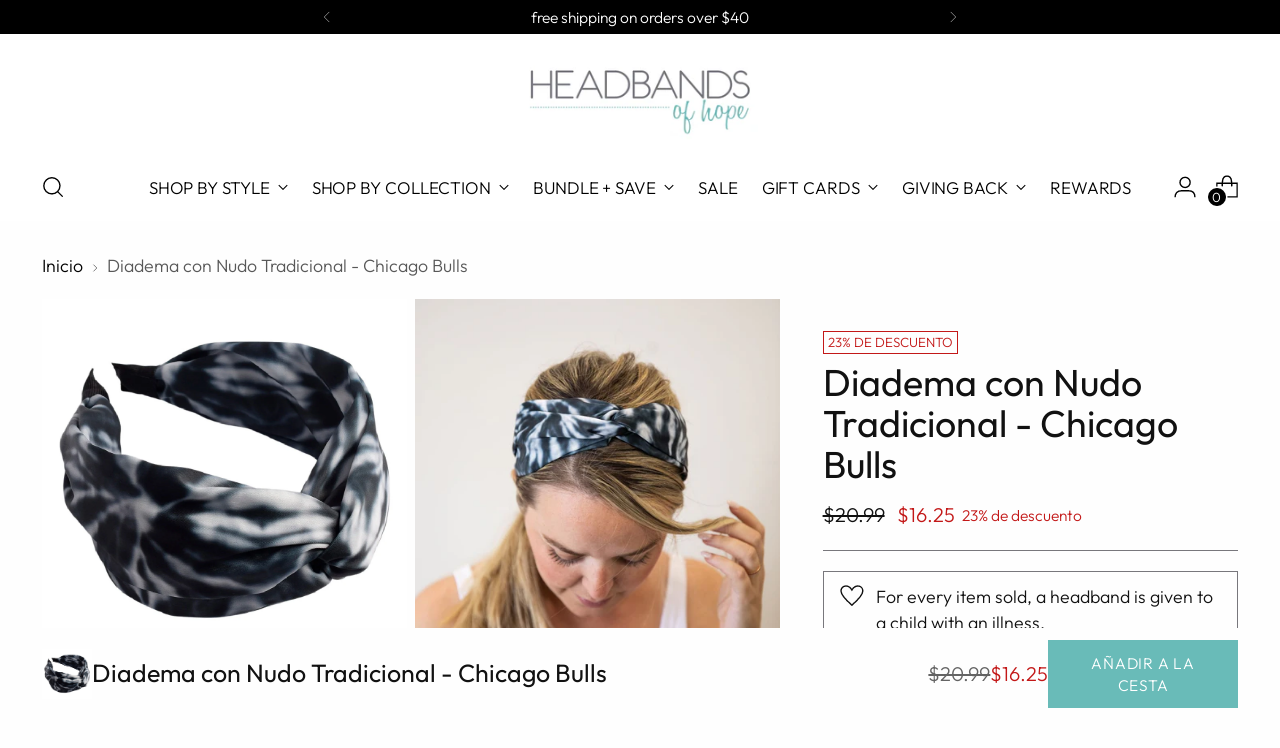

--- FILE ---
content_type: text/css;charset=UTF-8
request_url: https://cached.rebuyengine.com/api/v1/widgets/styles?id=89834&format=css&cache_key=1766291415
body_size: -626
content:
#rebuy-widget-60192{display:none!important}#rebuy-widget-89834 .super-title{width:fit-content;margin:auto;position:relative;top:-10px;background:#fff;padding:0 10px;font-weight:bolder}#rebuy-widget-89834 .primary-title{font-weight:400;font-family:'Dancing Script',cursive;color:#6abbb8!important;font-size:36px;margin-bottom:0}#rebuy-widget-89834 .rebuy-widget-content{border:1px solid #000}#rebuy-widget-89834 .rebuy-button span{font-size:1rem;text-transform:capitalize}

--- FILE ---
content_type: text/css;charset=UTF-8
request_url: https://cached.rebuyengine.com/api/v1/widgets/styles?id=89836&format=css&cache_key=1766291415
body_size: -498
content:
font-size:12px

--- FILE ---
content_type: application/x-javascript
request_url: https://app.cart-bot.net/public/status/shop/headbandsofhope.myshopify.com.js?1768859661
body_size: -321
content:
var giftbee_settings_updated='1715615646c';

--- FILE ---
content_type: text/javascript; charset=utf-8
request_url: https://www.headbandsofhope.com/es/products/traditional-knot-headband-chicago-bulls.js
body_size: 939
content:
{"id":7594317676732,"title":"Diadema con Nudo Tradicional - Chicago Bulls","handle":"traditional-knot-headband-chicago-bulls","description":"\u003cmeta charset=\"utf-8\"\u003e\n\n\u003cdiv\u003e\n\n\u003cp\u003e\u003cspan style=\"color: #ff2a00;\"\u003e\u003cb\u003e\u003c\/b\u003e\u003c\/span\u003e \u003cspan data-mce-fragment=\"1\"\u003eMuestre su espíritu de equipo con esta diadema suave tradicional NBA + Heads of Hope para los Chicago Bulls. Es el accesorio perfecto para el conjunto femenino del día del partido. ¡Pero no te detengas ahí! Esta diadema es para el juego Y versátil para usar cuando no estás sentado en la cancha. La diadema presenta una tela sedosa con un diseño teñido anudado en blanco y negro.\u003c\/span\u003e\u003c\/p\u003e\n\n\n\u003c\/div\u003e\n\n\u003cul data-mce-fragment=\"1\"\u003e\n\n\u003cli data-mce-fragment=\"1\"\u003e \u003cspan data-mce-fragment=\"1\"\u003eExtremos acolchados para almohadillas para los oídos.\u003c\/span\u003e\n\u003c\/li\u003e\n\n\u003cli data-mce-fragment=\"1\"\u003e \u003cspan data-mce-fragment=\"1\"\u003e17\" de extremo a extremo, 1-3\" W\u003c\/span\u003e\n\u003c\/li\u003e\n\n\n\u003c\/ul\u003e\n\n\u003cp\u003e \u003cspan data-mce-fragment=\"1\"\u003e\u003cem\u003e\u003cstrong\u003ePor cada artículo de la NBA vendido, se donará una diadema de la NBA al Hospital St. Jude.\u003c\/strong\u003e\u003c\/em\u003e\u003c\/span\u003e\u003c\/p\u003e","published_at":"2022-10-10T11:49:53-04:00","created_at":"2022-08-04T13:20:07-04:00","vendor":"NBA - Headbands of Hope","type":"Diademas Tradicionales","tags":["headbands","NBA","sale","traditional"],"price":1625,"price_min":1625,"price_max":1625,"available":true,"price_varies":false,"compare_at_price":2099,"compare_at_price_min":2099,"compare_at_price_max":2099,"compare_at_price_varies":false,"variants":[{"id":41984300253372,"title":"Default Title","option1":"Default Title","option2":null,"option3":null,"sku":"CHI-TRAD","requires_shipping":true,"taxable":true,"featured_image":null,"available":true,"name":"Diadema con Nudo Tradicional - Chicago Bulls","public_title":null,"options":["Default Title"],"price":1625,"weight":45,"compare_at_price":2099,"inventory_quantity":24,"inventory_management":"shopify","inventory_policy":"deny","barcode":"810085825586","requires_selling_plan":false,"selling_plan_allocations":[]}],"images":["\/\/cdn.shopify.com\/s\/files\/1\/0109\/7662\/products\/CHI-TRAD.jpg?v=1659633767","\/\/cdn.shopify.com\/s\/files\/1\/0109\/7662\/products\/CHI-TRAD_8248e159-a07c-4860-b3c9-ac04c30d8675.jpg?v=1663865570","\/\/cdn.shopify.com\/s\/files\/1\/0109\/7662\/products\/CHI-TRAD_2.jpg?v=1663865573"],"featured_image":"\/\/cdn.shopify.com\/s\/files\/1\/0109\/7662\/products\/CHI-TRAD.jpg?v=1659633767","options":[{"name":"Título","position":1,"values":["Default Title"]}],"url":"\/es\/products\/traditional-knot-headband-chicago-bulls","media":[{"alt":"Traditional Knot Headband - Chicago Bulls","id":25852890513596,"position":1,"preview_image":{"aspect_ratio":1.0,"height":1000,"width":1000,"src":"https:\/\/cdn.shopify.com\/s\/files\/1\/0109\/7662\/products\/CHI-TRAD.jpg?v=1659633767"},"aspect_ratio":1.0,"height":1000,"media_type":"image","src":"https:\/\/cdn.shopify.com\/s\/files\/1\/0109\/7662\/products\/CHI-TRAD.jpg?v=1659633767","width":1000},{"alt":"Traditional Knot Headband - Chicago Bulls","id":26238904369340,"position":2,"preview_image":{"aspect_ratio":1.0,"height":1080,"width":1080,"src":"https:\/\/cdn.shopify.com\/s\/files\/1\/0109\/7662\/products\/CHI-TRAD_8248e159-a07c-4860-b3c9-ac04c30d8675.jpg?v=1663865570"},"aspect_ratio":1.0,"height":1080,"media_type":"image","src":"https:\/\/cdn.shopify.com\/s\/files\/1\/0109\/7662\/products\/CHI-TRAD_8248e159-a07c-4860-b3c9-ac04c30d8675.jpg?v=1663865570","width":1080},{"alt":"Traditional Knot Headband - Chicago Bulls","id":26238904402108,"position":3,"preview_image":{"aspect_ratio":1.0,"height":1080,"width":1080,"src":"https:\/\/cdn.shopify.com\/s\/files\/1\/0109\/7662\/products\/CHI-TRAD_2.jpg?v=1663865573"},"aspect_ratio":1.0,"height":1080,"media_type":"image","src":"https:\/\/cdn.shopify.com\/s\/files\/1\/0109\/7662\/products\/CHI-TRAD_2.jpg?v=1663865573","width":1080}],"requires_selling_plan":false,"selling_plan_groups":[]}

--- FILE ---
content_type: text/javascript; charset=utf-8
request_url: https://www.headbandsofhope.com/es/products/traditional-knot-headband-chicago-bulls.js
body_size: 862
content:
{"id":7594317676732,"title":"Diadema con Nudo Tradicional - Chicago Bulls","handle":"traditional-knot-headband-chicago-bulls","description":"\u003cmeta charset=\"utf-8\"\u003e\n\n\u003cdiv\u003e\n\n\u003cp\u003e\u003cspan style=\"color: #ff2a00;\"\u003e\u003cb\u003e\u003c\/b\u003e\u003c\/span\u003e \u003cspan data-mce-fragment=\"1\"\u003eMuestre su espíritu de equipo con esta diadema suave tradicional NBA + Heads of Hope para los Chicago Bulls. Es el accesorio perfecto para el conjunto femenino del día del partido. ¡Pero no te detengas ahí! Esta diadema es para el juego Y versátil para usar cuando no estás sentado en la cancha. La diadema presenta una tela sedosa con un diseño teñido anudado en blanco y negro.\u003c\/span\u003e\u003c\/p\u003e\n\n\n\u003c\/div\u003e\n\n\u003cul data-mce-fragment=\"1\"\u003e\n\n\u003cli data-mce-fragment=\"1\"\u003e \u003cspan data-mce-fragment=\"1\"\u003eExtremos acolchados para almohadillas para los oídos.\u003c\/span\u003e\n\u003c\/li\u003e\n\n\u003cli data-mce-fragment=\"1\"\u003e \u003cspan data-mce-fragment=\"1\"\u003e17\" de extremo a extremo, 1-3\" W\u003c\/span\u003e\n\u003c\/li\u003e\n\n\n\u003c\/ul\u003e\n\n\u003cp\u003e \u003cspan data-mce-fragment=\"1\"\u003e\u003cem\u003e\u003cstrong\u003ePor cada artículo de la NBA vendido, se donará una diadema de la NBA al Hospital St. Jude.\u003c\/strong\u003e\u003c\/em\u003e\u003c\/span\u003e\u003c\/p\u003e","published_at":"2022-10-10T11:49:53-04:00","created_at":"2022-08-04T13:20:07-04:00","vendor":"NBA - Headbands of Hope","type":"Diademas Tradicionales","tags":["headbands","NBA","sale","traditional"],"price":1625,"price_min":1625,"price_max":1625,"available":true,"price_varies":false,"compare_at_price":2099,"compare_at_price_min":2099,"compare_at_price_max":2099,"compare_at_price_varies":false,"variants":[{"id":41984300253372,"title":"Default Title","option1":"Default Title","option2":null,"option3":null,"sku":"CHI-TRAD","requires_shipping":true,"taxable":true,"featured_image":null,"available":true,"name":"Diadema con Nudo Tradicional - Chicago Bulls","public_title":null,"options":["Default Title"],"price":1625,"weight":45,"compare_at_price":2099,"inventory_quantity":24,"inventory_management":"shopify","inventory_policy":"deny","barcode":"810085825586","requires_selling_plan":false,"selling_plan_allocations":[]}],"images":["\/\/cdn.shopify.com\/s\/files\/1\/0109\/7662\/products\/CHI-TRAD.jpg?v=1659633767","\/\/cdn.shopify.com\/s\/files\/1\/0109\/7662\/products\/CHI-TRAD_8248e159-a07c-4860-b3c9-ac04c30d8675.jpg?v=1663865570","\/\/cdn.shopify.com\/s\/files\/1\/0109\/7662\/products\/CHI-TRAD_2.jpg?v=1663865573"],"featured_image":"\/\/cdn.shopify.com\/s\/files\/1\/0109\/7662\/products\/CHI-TRAD.jpg?v=1659633767","options":[{"name":"Título","position":1,"values":["Default Title"]}],"url":"\/es\/products\/traditional-knot-headband-chicago-bulls","media":[{"alt":"Traditional Knot Headband - Chicago Bulls","id":25852890513596,"position":1,"preview_image":{"aspect_ratio":1.0,"height":1000,"width":1000,"src":"https:\/\/cdn.shopify.com\/s\/files\/1\/0109\/7662\/products\/CHI-TRAD.jpg?v=1659633767"},"aspect_ratio":1.0,"height":1000,"media_type":"image","src":"https:\/\/cdn.shopify.com\/s\/files\/1\/0109\/7662\/products\/CHI-TRAD.jpg?v=1659633767","width":1000},{"alt":"Traditional Knot Headband - Chicago Bulls","id":26238904369340,"position":2,"preview_image":{"aspect_ratio":1.0,"height":1080,"width":1080,"src":"https:\/\/cdn.shopify.com\/s\/files\/1\/0109\/7662\/products\/CHI-TRAD_8248e159-a07c-4860-b3c9-ac04c30d8675.jpg?v=1663865570"},"aspect_ratio":1.0,"height":1080,"media_type":"image","src":"https:\/\/cdn.shopify.com\/s\/files\/1\/0109\/7662\/products\/CHI-TRAD_8248e159-a07c-4860-b3c9-ac04c30d8675.jpg?v=1663865570","width":1080},{"alt":"Traditional Knot Headband - Chicago Bulls","id":26238904402108,"position":3,"preview_image":{"aspect_ratio":1.0,"height":1080,"width":1080,"src":"https:\/\/cdn.shopify.com\/s\/files\/1\/0109\/7662\/products\/CHI-TRAD_2.jpg?v=1663865573"},"aspect_ratio":1.0,"height":1080,"media_type":"image","src":"https:\/\/cdn.shopify.com\/s\/files\/1\/0109\/7662\/products\/CHI-TRAD_2.jpg?v=1663865573","width":1080}],"requires_selling_plan":false,"selling_plan_groups":[]}

--- FILE ---
content_type: text/javascript; charset=utf-8
request_url: https://www.headbandsofhope.com/es/cart/update.js
body_size: 552
content:
{"token":"hWN7noXD8tienArQ3ewK9dD7?key=e7d7b0206d21d0f7d157bbd4c47fdac1","note":null,"attributes":{"_source":"Rebuy","_attribution":"Smart Cart"},"original_total_price":0,"total_price":0,"total_discount":0,"total_weight":0.0,"item_count":0,"items":[],"requires_shipping":false,"currency":"USD","items_subtotal_price":0,"cart_level_discount_applications":[],"discount_codes":[],"items_changelog":{"added":[]}}

--- FILE ---
content_type: text/javascript; charset=utf-8
request_url: https://www.headbandsofhope.com/es/products/traditional-knot-headband-chicago-bulls.js
body_size: 847
content:
{"id":7594317676732,"title":"Diadema con Nudo Tradicional - Chicago Bulls","handle":"traditional-knot-headband-chicago-bulls","description":"\u003cmeta charset=\"utf-8\"\u003e\n\n\u003cdiv\u003e\n\n\u003cp\u003e\u003cspan style=\"color: #ff2a00;\"\u003e\u003cb\u003e\u003c\/b\u003e\u003c\/span\u003e \u003cspan data-mce-fragment=\"1\"\u003eMuestre su espíritu de equipo con esta diadema suave tradicional NBA + Heads of Hope para los Chicago Bulls. Es el accesorio perfecto para el conjunto femenino del día del partido. ¡Pero no te detengas ahí! Esta diadema es para el juego Y versátil para usar cuando no estás sentado en la cancha. La diadema presenta una tela sedosa con un diseño teñido anudado en blanco y negro.\u003c\/span\u003e\u003c\/p\u003e\n\n\n\u003c\/div\u003e\n\n\u003cul data-mce-fragment=\"1\"\u003e\n\n\u003cli data-mce-fragment=\"1\"\u003e \u003cspan data-mce-fragment=\"1\"\u003eExtremos acolchados para almohadillas para los oídos.\u003c\/span\u003e\n\u003c\/li\u003e\n\n\u003cli data-mce-fragment=\"1\"\u003e \u003cspan data-mce-fragment=\"1\"\u003e17\" de extremo a extremo, 1-3\" W\u003c\/span\u003e\n\u003c\/li\u003e\n\n\n\u003c\/ul\u003e\n\n\u003cp\u003e \u003cspan data-mce-fragment=\"1\"\u003e\u003cem\u003e\u003cstrong\u003ePor cada artículo de la NBA vendido, se donará una diadema de la NBA al Hospital St. Jude.\u003c\/strong\u003e\u003c\/em\u003e\u003c\/span\u003e\u003c\/p\u003e","published_at":"2022-10-10T11:49:53-04:00","created_at":"2022-08-04T13:20:07-04:00","vendor":"NBA - Headbands of Hope","type":"Diademas Tradicionales","tags":["headbands","NBA","sale","traditional"],"price":1625,"price_min":1625,"price_max":1625,"available":true,"price_varies":false,"compare_at_price":2099,"compare_at_price_min":2099,"compare_at_price_max":2099,"compare_at_price_varies":false,"variants":[{"id":41984300253372,"title":"Default Title","option1":"Default Title","option2":null,"option3":null,"sku":"CHI-TRAD","requires_shipping":true,"taxable":true,"featured_image":null,"available":true,"name":"Diadema con Nudo Tradicional - Chicago Bulls","public_title":null,"options":["Default Title"],"price":1625,"weight":45,"compare_at_price":2099,"inventory_quantity":24,"inventory_management":"shopify","inventory_policy":"deny","barcode":"810085825586","requires_selling_plan":false,"selling_plan_allocations":[]}],"images":["\/\/cdn.shopify.com\/s\/files\/1\/0109\/7662\/products\/CHI-TRAD.jpg?v=1659633767","\/\/cdn.shopify.com\/s\/files\/1\/0109\/7662\/products\/CHI-TRAD_8248e159-a07c-4860-b3c9-ac04c30d8675.jpg?v=1663865570","\/\/cdn.shopify.com\/s\/files\/1\/0109\/7662\/products\/CHI-TRAD_2.jpg?v=1663865573"],"featured_image":"\/\/cdn.shopify.com\/s\/files\/1\/0109\/7662\/products\/CHI-TRAD.jpg?v=1659633767","options":[{"name":"Título","position":1,"values":["Default Title"]}],"url":"\/es\/products\/traditional-knot-headband-chicago-bulls","media":[{"alt":"Traditional Knot Headband - Chicago Bulls","id":25852890513596,"position":1,"preview_image":{"aspect_ratio":1.0,"height":1000,"width":1000,"src":"https:\/\/cdn.shopify.com\/s\/files\/1\/0109\/7662\/products\/CHI-TRAD.jpg?v=1659633767"},"aspect_ratio":1.0,"height":1000,"media_type":"image","src":"https:\/\/cdn.shopify.com\/s\/files\/1\/0109\/7662\/products\/CHI-TRAD.jpg?v=1659633767","width":1000},{"alt":"Traditional Knot Headband - Chicago Bulls","id":26238904369340,"position":2,"preview_image":{"aspect_ratio":1.0,"height":1080,"width":1080,"src":"https:\/\/cdn.shopify.com\/s\/files\/1\/0109\/7662\/products\/CHI-TRAD_8248e159-a07c-4860-b3c9-ac04c30d8675.jpg?v=1663865570"},"aspect_ratio":1.0,"height":1080,"media_type":"image","src":"https:\/\/cdn.shopify.com\/s\/files\/1\/0109\/7662\/products\/CHI-TRAD_8248e159-a07c-4860-b3c9-ac04c30d8675.jpg?v=1663865570","width":1080},{"alt":"Traditional Knot Headband - Chicago Bulls","id":26238904402108,"position":3,"preview_image":{"aspect_ratio":1.0,"height":1080,"width":1080,"src":"https:\/\/cdn.shopify.com\/s\/files\/1\/0109\/7662\/products\/CHI-TRAD_2.jpg?v=1663865573"},"aspect_ratio":1.0,"height":1080,"media_type":"image","src":"https:\/\/cdn.shopify.com\/s\/files\/1\/0109\/7662\/products\/CHI-TRAD_2.jpg?v=1663865573","width":1080}],"requires_selling_plan":false,"selling_plan_groups":[]}